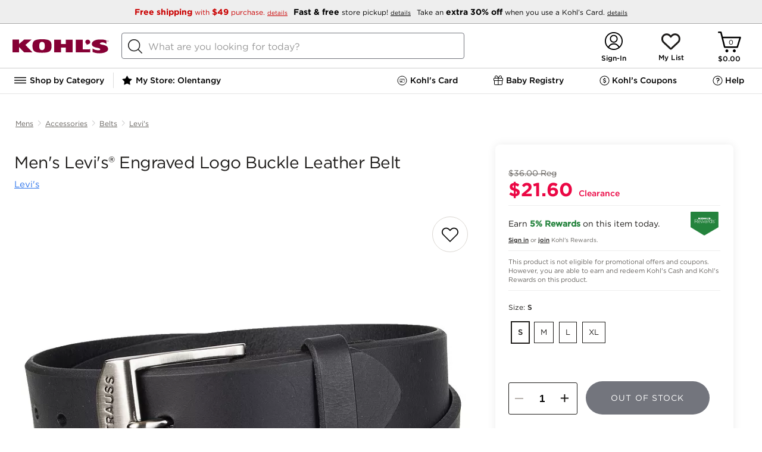

--- FILE ---
content_type: text/css; charset=UTF-8
request_url: https://www.kohls.com/snb/media/2.0.91/css/pdpPrdConfig.css
body_size: 9267
content:
@charset "UTF-8";.red-font{color:#e01b22!important}.product_boss_tmpl #outOfStock{font-family:"Gotham 4r",Helvetica,Arial;font-style:normal;font-size:14px;line-height:16px;align-items:center;text-align:center;letter-spacing:0.08em;text-transform:uppercase;color:#fff;background-color:#73757d;border-radius:30px;height:56px;width:100%;cursor:auto}.product_boss_tmpl #shipment-selection{margin:10px 0 0;overflow-y:auto;overflow-x:hidden}.product_boss_tmpl .fulfillment-container{overflow-y:auto;overflow-x:hidden}.product_boss_tmpl .fulfillment-container .pdp-fullfillment-message{border:1px solid #eee;border-radius:2px;background:#fffcd9;font-size:12px;color:#222;font-weight:500;display:flex;align-items:center;width:99%;height:48px;font-family:"Gotham SSm 5r",GothamMedium,Helvetica,Arial,sans-serif}.product_boss_tmpl #shipment-selection .fulfillment-availability-text{text-transform:uppercase;letter-spacing:0.46px;font-size:12px;color:#666;display:inline-block;margin-bottom:5px}.product_boss_tmpl #shipment-selection .default-availabity-content{font-size:11px;color:#888;margin-bottom:5px;line-height:14px}.product_boss_tmpl #shipment-selection [type=radio]:checked,.product_boss_tmpl #shipment-selection [type=radio]:not(:checked){position:absolute;left:-9999px}.product_boss_tmpl #shipment-selection [type=radio]:checked + label{background:#fafafa}.product_boss_tmpl #shipment-selection [type=radio]:checked + label,.product_boss_tmpl #shipment-selection [type=radio]:not(:checked) + label{position:relative;font-family:"Gotham 4r",GothamBook,Helvetica,Arial,sans-serif;padding-left:37px;padding-top:12px;cursor:pointer;line-height:20px;color:#222;line-height:2.08;font-size:12px;text-decoration:none;height:auto;min-height:80px;box-sizing:border-box;min-width:100%}.product_boss_tmpl #shipment-selection [type=radio]:checked ~ div > svg > path{fill:black}.product_boss_tmpl #shipment-selection [type=radio]:checked + label:before,.product_boss_tmpl #shipment-selection [type=radio]:not(:checked) + label:before{content:"";position:absolute;left:3px;top:12px;width:5px;height:60px;background:#eee;border-radius:6px}.product_boss_tmpl #shipment-selection .bossAlign label:hover::before{background:#aaa}.product_boss_tmpl #shipment-selection .bossAlign label.option-disabled:hover::before{background:#eee}.product_boss_tmpl #shipment-selection [type=radio]:focus + label:before{outline:0}.product_boss_tmpl #shipment-selection [type=radio]:checked + label:after,.product_boss_tmpl #shipment-selection [type=radio]:not(:checked) + label:after{content:"";width:5px;height:60px;background:black;border-radius:6px;position:absolute;top:12px;left:3px;-webkit-transition:all 0.2s ease;transition:all 0.2s ease}.product_boss_tmpl #shipment-selection [type=radio]:not(:checked) + label:after{opacity:0;-webkit-transform:scale(0);transform:scale(0)}.product_boss_tmpl #shipment-selection .bossAlign{float:left;position:relative;border:1px solid #eee;height:auto;min-height:80px;display:flex;align-items:center;padding-left:6px}.product_boss_tmpl #shipment-selection .addtobag-storepickup-selectstore{margin-top:12px}.product_boss_tmpl #shipment-selection .s-pickupstore{color:#222!important;text-decoration:underline!important;font-size:13px;line-height:0.85;font-family:"Gotham SSm 5r",GothamMedium,Helvetica,Arial,sans-serif}.product_boss_tmpl #shipment-selection .myStoreStar{float:left;position:relative;top:1px;padding:0 2px 0 0}.product_boss_tmpl #shipment-selection .myStoreStar.option-disabled-mystore{opacity:0.5}.product_boss_tmpl #shipment-selection [type=radio]:checked + label:after{opacity:1;-webkit-transform:scale(1);transform:scale(1)}.product_boss_tmpl #shipment-selection .preferedStore{font-family:"Gotham SSm 5r",GothamMedium,Helvetica,Arial,sans-serif;font-size:15px;color:#222!important;float:left;position:relative;line-height:1.6;text-transform:capitalize;font-weight:500}div.product_boss_tmpl form#shipment-selection p.shipStoreOnlyShip{font-family:"Gotham 4r",GothamBook,Helvetica,Arial,sans-serif;float:left;line-height:1.2}div.product_boss_tmpl form#shipment-selection p.shipStoreOnlyShip span.eliteShipText{font-size:13px;color:#222}div.product_boss_tmpl form#shipment-selection p.shipStoreOnlyShip span.vs-direct{color:#545454;font-size:11px;text-transform:lowercase}div.product_boss_tmpl form#shipment-selection p.shipStoreOnlyShip span.eliteShipRightText{font-size:13px;color:#222}.product_boss_tmpl #shipment-selection .preferedStore .ship-to-store-distance{font-family:"Gotham 4r",GothamBook,Helvetica,Arial,sans-serif;font-size:11px;color:#666}.product_boss_tmpl #shipment-selection .option-disabled{color:#a3a3a3!important;font:12px "Gotham 4r",Helvetica,Arial;opacity:0.5}.product_boss_tmpl #shipment-selection .bossAlign .ship-to-store-img,.product_boss_tmpl #shipment-selection .bossAlign .ship-to-me-img{position:absolute;right:16px;width:24px;height:24px}.product_boss_tmpl #shipment-selection .bossAlign:first-child{margin:0}.product_boss_tmpl #shipment-selection a{text-decoration:underline}.product_boss_tmpl #shipment-selection .vgcShipmentText{width:300px}.pdp-product-quantity-info .quantity,.product_boss_tmpl .quantity *{-moz-box-sizing:content-box;-webkit-box-sizing:content-box;box-sizing:content-box}.product_boss_tmpl #shipment-selection .changeTextBoss{text-transform:uppercase;font-family:"Gotham 5r",Helvetica,Arial;letter-spacing:0.1px;font-size:13px;line-height:18px}span.preferedStore{line-height:21px;font-size:12px;top:-3px;position:relative;letter-spacing:0.5px}.pdp-product-quantity-info .pdp-product-addtobag{position:relative}.product_boss_tmpl #size-dropdown,.product_boss_tmpl #colorswatches_select{width:100%;height:48px;font-size:12px;color:#222;border:solid 1px #ccc;background:url(/snb/media/images/pmp_imgs/up.svg) no-repeat 94%;-webkit-appearance:none;padding:0 24px 0 10px;font-family:"Gotham 5r",Helvetica,Arial;position:relative;border-radius:4px}.ship-not-available-tab{width:247px;height:16px;font-size:12px;line-height:1.5}.ship-unavailable-text{width:148px;height:16px;font-size:15px;line-height:1.2}.ship-not-available-block{padding:22px 0 21px 19px;display:grid;grid-row-gap:5px;opacity:0.32;font-family:"Gotham 4r",Helvetica,Arial,sans-serif;font-weight:400;font-stretch:normal;font-style:normal;letter-spacing:normal;color:#222}.product_boss_tmpl #shipment-selection .addtobag-availability-boss,.ship-unavailability .addtobag-unavailability-boss{padding:3px 0 0 38px;font:12px "Gotham 4r",Helvetica,Arial;background:none;color:#454545}.pdp-product-quantity-info .qty-label{color:#000;font:15px "Gotham 4r",Helvetica,Arial;margin-bottom:6px}.pdp-product-quantity-info ul li .pdp-qtty-boss-decrease{width:100%;height:100%;outline:0}.pdp-product-qty-wrapper.quantity-error::before{content:"";position:absolute;min-width:350px;height:100%;background:#fffcd9;left:0;right:0;margin:-10px -25px;height:120%}.pdp-product-qty-wrapper.quantity-error .quantity-warning-icon{display:inline-block;position:absolute;top:2px;left:-16px}.pdp-product-qty-wrapper .quantity-warning-icon{display:none}#pdp-scarcity-badge{width:100%;color:#bd0f1b;font-size:15px;margin-top:32px;margin-bottom:-25px}.pdp-qty-inventory-msg .pdp-qty-inventory-msg-txt{font-size:12px;color:#222;line-height:1.25}.pdp-qty-inventory-msg{margin-left:20px;width:50%}.pdp-qty-inventory-msg{position:relative}.pdp-product-qty-wrapper{display:flex;justify-content:space-between;margin:20px 0;position:relative;z-index:1}.addtoBagContainerBOSS .add-to-bag-pdp .submit-loader{display:none;animation:loaderSpin 500ms linear infinite;position:absolute;left:45%;top:40%}.addtoBagContainerBOSS .add-to-bag-pdp .add-to-cart-img{position:absolute;top:50%;transform:translateY(-30%);left:25%}.addtoBagContainerBOSS .add-to-bag-pdp.submitting > .submit-loader{display:block}.addtoBagContainerBOSS .add-to-bag-pdp .submit-loader{display:none;position:absolute;left:45%;top:40%}.addtoBagContainerBOSS{width:100%;height:56px;margin-top:18px}.addtoBagContainerBOSS .addtobag-action{width:100%;height:56px}.suppressed-msg{font-family:"Gotham 5r",Helvetica,Arial;font-size:14px;margin-bottom:7px}.suppressed-msg span{font-size:16px;font-family:"Gotham 7r",Helvetica,Arial}.suppressed-msg a,.learnMoreLink{color:#000!important;text-decoration:underline;font-family:"Gotham 4r",Helvetica,Arial;font-weight:normal;font-style:normal;font-size:11px;margin:0 0 0 4px}.suppressed-msg a:hover,.learn-more-link:hover{text-decoration:none;color:#000}.gwp-terms-label,.product-ineligible{color:#999;font-family:Arial;font-size:12px;font-style:normal;font-weight:400;clear:both}.pdp-rebates{margin-bottom:10px}.pdp-rebatetxt,.gwp-pwp-teaser{font-size:14px;font-weight:bold;color:#93c76d;font-family:"Gotham 4r",Helvetica,Arial;line-height:18px}.gwp-pwp-teaser{margin:0 0 5px}.pdp-rebatetxt #pdp-rebatelnk,.learn-more-link{font-size:11px;color:#000;text-decoration:underline;padding:1px 0 0 4px;display:inline-block;font-weight:normal}ul.pricingList{background:#fff}ul.pricingList li{padding:10px 0;border-bottom:solid 1px #eee;overflow:hidden}ul.pricingList ul{border-bottom:solid 1px #eee;padding-bottom:10px}.swatch-label{margin:5px 0;color:#454545}.swatch-label.swatch-label-display{display:block}.swatch-label span.sel-color-swatch{font-family:"Gotham 5r",Helvetica,Arial;color:#1D1B19;font-size:14px;text-transform:capitalize}.pdp-waist-size_info{position:relative;padding:1px 1px 4px}p.swatch-label,label.swatch-label.swatch-label-display{color:#1D1B19;font-size:12px;position:relative}span.size-swatch{color:#1D1B19;font-family:"Gotham 5r",Helvetica,Arial}.pdp-product-swatch-outer{display:inline-block;padding:5px 2px}.pdp-color-swatches-info .pdp-product-swatch{position:relative;border:1px solid #fff;border-radius:50%;box-shadow:0 0 0 1px rgba(0,0,0,0.08);transition:box-shadow 0.2s ease;color:inherit;padding:0;font:inherit;cursor:pointer;outline:inherit;display:block}.pdp-color-swatches-info .pdp-product-swatch:hover{box-shadow:0 0 0 1px #222}.pdp-color-swatches-info .pdp-product-swatch.active{box-shadow:0 0 0 2px #222}.pdp-color-swatches-info .color-unavailable:hover{box-shadow:0 0 0 1px rgba(0,0,0,0.08)!important}.pdp-product-color.pdp-colors-group-pricing{display:none}.pdp-color-swatches-info .pdp-product-swatch a.color-swatch{height:30px;width:30px;display:block;border-radius:50%}.pdp-color-swatches-info .pdp-product-swatch a.color-swatch.out-of-stock-color:after{content:"";height:1px;width:36px;background-color:#000;position:absolute;left:1px;top:27px;transform:rotate(-45deg);transform-origin:1px 1px;border:1px solid #fff;border-radius:10px}.pdp-color-swatches-info .pdp-product-swatch.active a.color-swatch.out-of-stock-color:after{left:0;width:38px}.pdp-color-swatches-info img{height:18px;width:18px;position:absolute;top:6px;left:6px}.pdp-color-swatches-info span{position:absolute}.pdp-colorSwatches-dropdown{padding:15px 0}.pdp-colorSwatches-dropdown .sbOptions > li a,.pdp-colorSwatches-dropdown .sbDisabled{padding:10px 0 10px 40px;position:relative;height:auto;line-height:2}.pdp-colorSwatches-dropdown .sbDisabled{padding-left:40px}.pdp-colorSwatches-dropdown .sbSelector{height:auto;padding:14px 24px 14px 50px;width:80%;line-height:1.5!important}.pdp-colorSwatches-dropdown .sbSelector icon{left:10px}.pdp-colorSwatches-dropdown .sbDesc{display:block;margin:0;line-height:1.25;text-transform:none;font-family:"Gotham 4r",Helvetica,Arial}.pdp-colorSwatches-dropdown .sbSelector .sbDesc{line-height:1.5;margin:0}#colorswatches_select::before{content:"Selected color:"}.pdp-colorSwatches-dropdown .sbOptions{margin-top:30px;max-height:330px;z-index:10000}.outOfStockText{text-transform:none}.pdp-colorSwatches-dropdown a.outOfStockDimmed,.pdp-product-size a.outOfStockDimmed{color:#73757d}.pdp-colorSwatches-dropdown .sbOptions,.pdp-colorSwatches-dropdown .sbSelector{text-transform:capitalize}.pdp-colorSwatches-dropdown icon{border-radius:50%;display:inline-block;height:30px;left:0;margin-right:10px;position:absolute;top:50%;transform:translateY(-50%);vertical-align:middle;width:30px}.pdp-product-size{font-size:16px;font-family:"Gotham 4r",Helvetica,Arial;position:relative;padding:10px 0}.pdp-product-size select{text-transform:uppercase}.pdp-sizeerr-tooltip{z-index:99;box-shadow:none;background-color:#fff;box-shadow:1px 1px 5px #ccc;border-radius:5px;position:absolute;width:152px;padding:10px;left:-180px;top:2px;display:none}.pdp-waist-size-info{float:left;width:100%}.pdp-sizeerr-tooltip-arrow{background:url(/snb/media/images/tooltip_arrow_enr.png) no-repeat left top;height:22px;top:7px;left:172px;position:absolute;width:24px}.pdp-size-swatch{border:1px solid #1D1B19;background-color:#fff;display:inline-block;margin:10px 2px;padding:8px 10px 8px;color:#1D1B19;text-decoration:none;font-size:13px}a.pdp-size-swatch:hover,a.pdp-size-swatch:focus{outline:1px solid;text-decoration:none;color:#1D1B19}a.pdp-size-swatch.active,a.pdp-size-swatch.size-oos.active{border-width:2px;font-family:"Gotham 5r",Helvetica,Arial;margin:7px 0 0 3px;border:2px solid #1D1B19;color:#1D1B19}a.size-unavailable{border:1px solid #ccc;color:#ccc}a.size-unavailable:hover{cursor:default;color:#ccc;outline:0}a#sizeguide:hover{text-decoration:underline;color:#626262}.mainprice-container .main-price{font-size:28px;line-height:28px;font-family:"Gotham 7r",Helvetica,Arial;color:#000;font-weight:normal;font-style:normal}.mainprice-container .main-pricelabel{font-family:"Gotham 7r",Helvetica,Arial;font-size:16px;text-transform:uppercase}.mainprice-container{line-height:30px}.sml-or{font-size:15px;vertical-align:top;font-family:"Gotham 5r",Helvetica,Arial;text-transform:uppercase}.regorg-small{font-size:14px;font-family:"Gotham 4r",Helvetica,Arial;font-weight:normal;font-style:normal;line-height:20px;color:#000;margin:5px 0 0}.pdp-wholepricing .perOff{color:#e01b22;margin:10px 0}.pdp-content .tiered-price{font:normal 14px "Gotham 5r",Helivitica,Arial;text-transform:uppercase}.tiered-price span{display:block;font-family:"Gotham 4r",Helivitica,Arial}.left-yourPrice .yp_label{font-size:25px;line-height:1em;font-family:"Gotham 7r",Helvetica,Arial;margin-top:10px;width:325px}.your-price{color:#9B1092;display:inline-flex;padding-top:4px;width:auto}.plus-check{font-size:15px;font-weight:bold;font-style:italic;height:20px;width:50px;background-color:white;text-align:center;font-family:"Gotham 5r",Helvetica,Arial;margin:0 auto;position:relative;margin-top:-9px;z-index:99}.stacked-your-price-color{color:#0078c1!important}.stacked-purple-color{color:#9B1092!important}.yourPriceBlock .stackedyourPriceBlock1{top:16px!important}.left-yourPrice .yourPriceBlock .youPriceBlock1{float:left;position:relative;padding-top:4px}.left-yourPrice .yourPriceBlock .youPriceBlock2{float:right;position:relative;width:60px;height:50px;right:0;bottom:25px}.normal-text-transform{text-transform:none!important}.stacked-youPriceBlock2{position:relative!important;bottom:10px!important;padding:9px;margin-top:1px}.left-yourPrice .YP-stackText{font-size:15px;font-family:"Gotham 5r",Helvetica,Arial}.left-yourPrice .yourPriceBlock{float:left;position:relative;width:100%;border-bottom:1px solid #eee;padding-bottom:10px}.tiered-price .borderBottom{border-bottom:1px solid #eee;padding:2px}.left-yourPrice .yourPriceBlock .your-price-code{font-size:16px;font-family:"Gotham 5r",Helvetica,Arial}.left-yourPrice .yourPriceBlock .YP_details{font-family:"Gotham 5r",Helvetica,Arial;cursor:pointer;color:#333;text-decoration:underline;font-size:12px}.yourPriceBlock .youPriceBlock1 > p:first-child{font-size:16px;font-family:"Gotham 4r",Helvetica,Arial;display:block}.your-price-endDate{font-size:12px;color:#000}.borderTopYP{border-top:1px solid #eee}.yourPriceBlock .offer-yourPrice{position:absolute;right:0;width:65px;height:53px;-webkit-border-radius:50%;-moz-border-radius:50%;border-radius:50%;-webkit-box-shadow:0 1px 3px #777;-moz-box-shadow:0 1px 3px #777;box-shadow:0 1px 3px #777;color:#9B1092;font-size:22px;font-family:"Gotham 7r",Helvetica,Arial;text-transform:uppercase;text-align:center;padding:12px 0 0 0;line-height:normal}.left-yourPrice .font-changes{font-weight:normal;font-style:normal}.tce-off-text{color:#9B1092;font-size:14px;font-family:"Gotham 7r",Helvetica,Arial;display:block}.yourPriceText-kiosk{font-size:19px!important}.yourPriceStackBox{position:relative;width:100%;float:left;height:auto}.OfferSection{float:left;position:relative;width:100%}.yourPriceBubble{float:right;position:relative;height:auto;padding:10px}.innerOfferMessage{float:left;position:relative;width:70%;height:85px;padding:10px 0}.offerCodeContainer{position:absolute;left:0%;top:50%;-webkit-transform:translate(0%,-50%);-ms-transform:translate(0%,-50%);-moz-transform:translate(0%,-50%);transform:translate(0%,-50%)}.bubbleText{position:absolute;left:50%;top:50%;-webkit-transform:translate(-50%,-50%);-ms-transform:translate(-50%,-50%);-moz-transform:translate(-50%,-50%);transform:translate(-50%,-50%);font-style:normal;font-weight:normal;font-size:16px;font-family:"Gotham 7r",Helvetica,Arial;text-align:center}.innerOfferMessage p{margin:0;padding:0}.bubbleText p{font-size:22px}.circleBubble{width:65px;height:65px;float:left;position:relative;border-radius:100%;-webkit-box-shadow:0 1px 3px #777;-moz-box-shadow:0 1px 3px #777;box-shadow:0 1px 3px #777}.innerOfferMessage .offerCodeData > p:first-child{font-size:12px;font-family:"Gotham 4r",Helvetica,Arial;display:block}.offerCodeContainer{float:left;position:relative;width:100%}.offerCodeData{float:left;position:relative;width:100%}.innerOfferMessage .offerCodeContainer > p:first-child > span{font-weight:bold}.yourPriceLevel{font-size:25px;float:left;position:relative;display:inline-flex;font-family:"Gotham 7r",Helvetica,Arial}.ypAmount{float:left;position:relative;font-size:25px;display:inline-flex;font-family:"Gotham 7r",Helvetica,Arial}.yourPriceLabelWithPrice{font-size:25px;font-family:"Gotham 4r",Helvetica,Arial;width:100%;float:left;font-weight:normal;font-style:normal;border-bottom:1px solid #eee}.stackMessage{font-size:15px;font-family:"Gotham 5r",Helvetica,Arial;float:left;width:100%;font-weight:normal;font-style:normal;padding-bottom:10px}.plusForStack{float:left;position:absolute;left:50%;bottom:-5px;width:50px;text-align:center;height:14px;margin-left:-25px;background:#fff;z-index:1;font-weight:bold;font-size:12px;font-style:italic;font-family:"Gotham 5r",Helvetica,Arial;text-transform:uppercase}.plusForStackYPWallet{float:left;position:relative;left:50%;top:50%;width:50px;text-align:center;height:14px;margin-left:-25px;background:#fff;z-index:1;font-weight:bold;font-size:12px;font-style:italic;font-family:"Gotham 5r",Helvetica,Arial;text-transform:uppercase;bottom:8px}.plusForStackImg{float:left;position:absolute;left:0;bottom:-6px;width:100%;text-align:center;height:14px;margin-top:0;margin-left:0;background:#fff;z-index:1;font-weight:bold;font-size:12px;font-style:italic;font-family:"Gotham 5r",Helvetica,Arial;text-transform:uppercase}.smartcart-modal .your-Price .left-yourPrice .yourPriceStackBox{position:relative;width:350px;float:left;height:auto}.smartcart-modal .your-Price .left-yourPrice .yourPriceStackBox .OfferSection{float:left;position:relative;width:350px;border-top:1px solid #eee;border-bottom:1px solid #eee}.smartcart-modal .your-Price .left-yourPrice .yourPriceStackBox .OfferSection .innerOfferMessage{float:left;position:relative;width:320px;height:62px;padding:10px 0}.smartcart-modal .your-Price .left-yourPrice .yourPriceStackBox .OfferSection .yourPriceBubble{float:right;position:absolute;width:66px;height:auto;padding:10px 0;right:9px;top:-1px}#incentive-text,.cdp-incentive-text{padding-bottom:15px;padding-top:15px}.pdp-main-right-content #incentive-text{padding:0 0 0 42px;margin-top:10px}.smartcart-modal .your-Price .left-yourPrice .yourPriceStackBox .OfferSection{float:left;position:relative;width:340px;border-top:1px solid #eee;border-bottom:1px solid #eee}.smartcart-modal .your-Price .left-yourPrice .yourPriceStackBox .OfferSection .yourPriceStackBox{width:340px}.smartcart-modal .your-Price .left-yourPrice .innerOfferMessage .offerCodeContainer .onlyForOneOffer{line-height:25px}.smartcart-modal .your-Price .left-yourPrice .innerOfferMessage .offerCodeContainer .offerCodeData .pricedata0{line-height:12px}.left-yourPrice{float:left;position:relative;width:100%}.borderBottom{border-bottom:1px solid #eee}.yourPriceValue{float:left;display:inline-flex;font-family:"Gotham 7r",Helvetica,Arial}.ypofferCodeData{font-family:"Gotham 5r",Helvetica,Arial;font-style:normal;font-weight:normal}.pricedata{font-size:12px}.yourPriceStackBox4 .OfferSection{border-top:1px solid transparent}.pricedata a{font-family:"Gotham 5r",Helvetica,Arial;cursor:pointer;color:#333;text-decoration:underline;font-size:12px}.priceLabel{float:left;display:inline-flex;font-family:"Gotham 7r",Helvetica,Arial}.hideYourPriceLabel{display:none}.kohlsCash{position:relative;width:100%;color:#000;padding-top:10px;display:inline-block}.showkohlscash{border-top:1px solid #eee}.rewardsIcon{position:relative;width:47.5px;height:40px;background-size:100%;display:inline-block;vertical-align:middle}.kohlsCash-template{width:100%;position:relative;clear:both;display:table}.kohlsCash-template-KC{width:100%;position:relative;border-bottom:1px solid #eee;top:-10px}.KC-leftdiv .kohlsCash-color{color:#3c8743}.kohlsCash-template .YP_details{font-family:"Gotham 5r",Helvetica,Arial;cursor:pointer;color:#333;text-decoration:underline;font-size:12px}.kohlsCash-template .KC-leftdiv{display:inline-block;width:75%}.kohlsCash-template .KC-rightdiv{float:right;padding:0 10px}.kohlsCash-template .KC-rightdiv > img{background-color:grey}.earnKC,.earnKCBig,.earnKCMed{width:277px;height:14px;font-family:"Gotham 5r";font-size:13px;font-weight:700;font-style:normal;font-stretch:normal;line-height:1.08;letter-spacing:normal;color:#24833D}.earnKC .font-change{font-family:"Gotham 5r"}.earnKCBig,.earnKCMed{width:276px;height:28px}.earnKCBig{width:369px;height:64px;font-size:14px;line-height:1.13;margin-bottom:-26px}.earnKCBig .font-change{font-size:14px;font-family:"Gotham 5r"}.rewards-bold-underline{color:#1D1B19;font-family:"Gotham 5r";font-size:10px;font-style:normal;font-weight:400;line-height:120%;text-decoration-line:underline}.signin-join{color:#676460;font-family:"Gotham 4r";font-size:10px;font-style:normal;font-weight:325;line-height:120%}.KC-leftdiv .yp_label{font-size:18px;line-height:1em;font-family:"Gotham 7r",Helvetica,Arial;margin-top:15px}.fit-element{display:table;margin:10px 0 0}.fit-element{margin:10px 0 10px}.sizeguidewrapper{display:inline-block;margin-right:35px;height:auto;vertical-align:middle}.fit-element .sizeguide{font-size:11px;text-decoration:underline;font-weight:normal;color:#1D1B19}.fit-element .fp-root,.fit-element .tfc-fitrec-product{display:inline-block}.fit-element .tfc-fitrec-product{height:auto;vertical-align:middle}.fit-element .tfc-fitrec-product .tfc-button-part button{border:none}.fit-element .tfc-fitrec-product .tfc-button-part button table.tfc-valign-wrapper{font-size:11px;color:#222}.fit-element .tfc-fitrec-product .tfc-button-part button .tfc-valign-wrapper .tfc-valign{text-decoration:underline}.fit-element .tfc-fitrec-product .tfc-button-part button .tfc-valign-wrapper .tfc-valign .tfc-if-not-kids{text-transform:capitalize}.pdp-product-addtobag{position:relative}#size-dropdown,#colorswatches_select{width:auto;height:32px;font-size:13px;color:#000;border-color:#454545;background:url(/snb/media/images/icDropdown.png) no-repeat right center;-webkit-appearance:none;padding:0 30px 0 10px;font-family:"Gotham 5r",Helvetica,Arial}#shipment-selection .addtobag-availability-boss,.ship-unavailability .addtobag-unavailability-boss{padding:3px 0 0 38px;font:12px "Gotham 4r",Helvetica,Arial;background:none;color:#454545}.pdp-product-quantity-info .qty-label{color:#000;font:12px "Gotham 4r",Helvetica,Arial;margin-bottom:6px;letter-spacing:0.5px;text-transform:uppercase}.pdp-product-quantity-info ul.qty-wrap{-webkit-user-select:none;-moz-user-select:none;-o-user-select:none;-ms-user-select:none;padding:0;margin-bottom:5px;width:100%;height:auto;border:1px solid #ddd;background-color:#fff;box-sizing:border-box}.pdp-product-quantity-info{z-index:1}.pdp-product-quantity-info .quantity{position:relative}.pdp-product-quantity-info ul.qty-wrap:hover{border:1px solid #888}.pdp-product-decrease.pdp-qtty-boss-disable{background-color:#888;pointer-events:none}.pdp-product-increase .pdp-qtty-boss-disable{color:#888;pointer-events:none}.pdp-product-quantity-info ul li .pdp-qtty-boss-increase{outline:0}.pdp-product-quantity-info ul.qty-wrap li{cursor:pointer;display:inline-block;font-family:"Gotham 4r",Arial,Helvetica;font-size:27px;font-style:normal;font-weight:normal;height:48px;line-height:41px;padding:0;position:relative;text-align:center;vertical-align:middle;width:39px}.pdp-product-quantity-info ul.qty-wrap li:nth-child(2){width:48px}.pdp-product-quantity-info ul.qty-wrap .product-quantity-value-wrapper input{width:100%}.pdp-product-quantity{width:40px;-webkit-box-sizing:border-box!important;box-sizing:border-box!important;text-align:center;font-weight:bolder;font-size:17px;border:0 none;cursor:text}.product-quantity-value-wrapper{border:3px solid transparent}.product-quantity-value-wrapper:focus-within{border:3px solid rgba(102,102,102,0.2);border-radius:5px}.pdp-product-quantity-info .product-quantity-value-wrapper .pdp-product-quantity:focus{outline:0;box-sizing:border-box}.pdp-product-quantity:hover{cursor:text}.pdp-quantity{margin-top:5px}#error-display.pdp-error{background:#f2d2d3 none repeat scroll 0 0;border:1px solid #e10903;border-radius:4px;color:#e10903;clear:both;font:bold 12px "Gotham 4r",Helivitica,Arial;float:left;margin-top:15px;padding:10px;width:80%}#error-display #skuerror{padding-left:20px}.pdp-error p{height:auto;margin-bottom:5px;color:inherit}.pdp-addtobag,.pdp-updatebag{background:#14718a;height:56px;color:#fff;outline:0;width:100%;font-family:"Gotham 4r",Helvetica,Arial;font-size:13px;color:#fff;font-weight:500;border:0;text-align:center;letter-spacing:0.5px;line-height:1.15;-webkit-appearance:none;text-transform:uppercase}.pdp-addtobag:hover,.pdp-addtobag:focus,.pdp-addtobag.muted:hover,.pdp-addtobag.muted:focus,.pdp-updatebag:hover,.pdp-updatebag.muted:hover,.pdp-updatebag.muted:focus{background:#0d637a;height:56px;cursor:pointer}.pdp-product-quantity-info > div{display:inline;width:auto}.pdp-product-links-info-boss{display:table;clear:both}.align-items-center{margin:auto;width:45%}.pdp-product-links-info-boss .pdp-addto-list-container{display:table;margin:30px 0 0}#skava-buttons-active{float:left}#khwl_id_item_added_popup .khwl_sucess_navi_container::before{font-size:15px;margin:15px 5px 0 30px;display:block;font-weight:bold;white-space:break-spaces;content:'An important update:Lists will be discontinued on Kohls.com and in the Kohl’s App in January 2022. \a\aTo see or save the items on your list(s),choose "See my updated List" below for more details'}.pdp-shipment-info-boss .pdp-product-addtobag .addtobag-container{width:90%;width:100%}.pdp-product-links-info-boss .add-toregistry a,.pdp-product-links-info-boss .add-tolist a,.pdp-product-links-info-boss .findinstore a{font-size:12px;color:#222;text-decoration:underline;font-family:"Gotham 5r",Helvetica,Arial;margin:3px 0 5px 0;text-transform:capitalize;display:block}.pdp-product-links-info-boss #skava-buttons-active .add-toregistry,.pdp-product-links-info-boss #skava-buttons-active .add-tolist{margin:0 40px 0 0!important;text-align:center}.pdp-product-links-info-boss .findinstore a:before{background:url(/snb/media/images/pdp/store.svg) no-repeat left center!important;width:16px;height:16px;content:"";margin:0 auto;padding:0 3px 0 0;display:inline-block;vertical-align:middle;margin-right:5px}.pdp-product-links-info-boss .add-toregistry a:before{background:url(/snb/media/images/registry.png) no-repeat left center;width:32px;height:32px;display:block;content:"";clear:both;margin:0 auto}.pdp-product-links-info-boss .add-tolist a:before{background:url(/snb/media/images/pdp/add-to-list.svg) no-repeat left center;width:15px;height:11px;display:inline-block;content:"";margin:0 auto;vertical-align:middle;padding:0 3px 0 0}.findinstore{float:left;margin:0 0 0 20px}.fit-element{margin:10px 0 10px}.vgc-panel{color:#000;font-family:"Gotham 4r",Helvetica,Arial;font-size:12px;line-height:16px;margin:20px 0 0}.vgc-panel p:first-child{font-family:Arial;color:#666;margin:0 0 15px}.vgc-panel .vgc-label{display:block;margin:0 0 2px}.vgc-panel .vgc-message.vgc-input{width:90%;height:68px;border-radius:2px;border:solid 1px #888;background-color:#fff;padding:10px 16px 16px}.vgc-panel .vgc-input{width:100%;height:33px;background-color:#fff;border:solid 1px #888;font-family:"Gotham 4r",Helvetica,Arial;font-size:11px;margin:1px 0 14px}.vgc-panel .vgc-maxmessage{width:131px;height:12px;font-family:"Gotham 4r",Helvetica,Arial;font-size:12px;font-weight:400;font-stretch:normal;font-style:italic;line-height:normal;letter-spacing:normal;text-align:right;color:#666;float:right}.vgc-panel .vgc-error a{color:red;cursor:default}.vgc-panel .vgc-highlight{border:1px solid red}.vgc-panel .vgc-required{display:block;margin:2px 0 0}.pdp-quan-bag-links-VGC{margin:0}.pdp-product-decrease{width:14px;height:2px;background-color:#14718a;position:absolute;margin:22px 16px}.pdp-product-increase > p{font-family:"Gotham 4r",Helvetica,Arial;color:#14718a;height:100%;margin:3px 11px}.pdp-addtobag.bopusmuted,.pdp-updatebag.bopusmuted,.pdp-addtobag.bopusmuted:hover,.pdp-addtobag.bopusmuted:focus,.pdp-updatebag.bopusmuted:hover,.pdp-updatebag.bopusmuted:focus{background:#0d637a;height:56px;cursor:pointer}.bopus-pickup-notavailable{width:235px;height:26px;font-family:"Gotham 4r",Helvetica,Arial,sans-serif;font-size:15px;font-weight:400;font-stretch:normal;font-style:normal;line-height:1.67;letter-spacing:normal;color:#aaa;padding:30px}.lia-store-address{clear:both;font-size:11px}.lia-store-address-color{color:#666}.product_boss_tmpl .lia-store-address{padding:6px 0 0 38px;color:#454545;position:relative;top:-4px}.pdp-fulfillment-tooltip{z-index:99;box-shadow:none;background-color:#fff;box-shadow:1px 1px 5px #ccc;border-radius:5px;position:absolute;width:152px;padding:10px;left:-180px;top:5px;display:none}.pdp-fulfillment-tooltip-arrow{background:url(/snb/media/images/tooltip_arrow_enr.png) no-repeat left top;height:22px;top:7px;left:172px;position:absolute;width:10px}.add-to-bag-pdp{padding-top:5px}svg.pdp-favorite{width:32px;margin:48px 0 0 12px;overflow:visible;cursor:pointer}svg.pdp-favorite.active{pointer-events:none}svg.pdp-favorite.active path:first-child{fill:#000}svg.pdp-favorite path:first-child{stroke:#000;stroke-width:2pt}[id^=pdp-favorite-modal]{margin:20px;max-width:530px;padding:32px}[id^=pdp-favorite-modal] .close-modal{background-size:contain;background-repeat:no-repeat;background-position:center center;font-size:0;left:auto;right:-12.5px;top:-12.5px;width:30px;height:30px}[id^=pdp-favorite-modal] h1{font:normal 24px "Gotham 7r",Helvetica,Arial,sans-serif}[id^=pdp-favorite-modal] p{display:inline-block;font-size:16px;margin:24px 0}[id^=pdp-favorite-modal] b{font-family:"Gotham 7r"}[id^=pdp-favorite-modal] a{color:inherit;text-decoration:underline}[id^=pdp-favorite-modal] footer{padding:12px;background:#f5f3f0}[id^=pdp-favorite-modal] footer p{vertical-align:middle;width:calc(100% - 120px)}[id^=pdp-favorite-modal] .thumbsUp,[id^=pdp-favorite-modal] .thumbsDown{cursor:pointer;display:inline-block;margin:20px 12px 10px 12px;width:32px;vertical-align:middle}[id^=pdp-favorite-modal] .thumbsUp path,[id^=pdp-favorite-modal] .thumbsDown path{transition:0.15s cubic-bezier(0.41,-0.045,0.475,1.15)}[id^=pdp-favorite-modal] .thumbsUp:hover path,[id^=pdp-favorite-modal] .thumbsDown:hover path{fill:#9f9c97}.error-yellow .swatch-label-warning{display:inline-block;position:absolute;top:2px;left:-16px}img.swatch-label-warning{display:none}.pdp-product-size_lbls{font-size:16px;width:100%}.sbHolder{font-size:12px;background:#fff;display:inline-block;position:relative;width:100%;outline:none}.sbOptions{border-left:1px solid #ccc;border-right:1px solid #ccc;position:absolute;margin-top:2px;z-index:101;width:100%;height:auto;max-height:380px;border-radius:1%;box-shadow:0 1px 10px 0 rgba(0,0,0,0.08);border:solid 0.8px #d9d9d9;background-color:#fff;overflow:auto;text-transform:uppercase}.sbOptions li{padding:0 24px 0 10px;background:#fff;font-family:"Gotham 4r",Helvetica,Arial;font-size:12px}.sbOptions li:hover{background-color:#f0f0f0}.pdp-product-size .sbOptions li:first-child span{text-decoration:none!important;color:inherit}.sbOptions > li a{display:block;line-height:3.4}.sbOptions > li a:hover{text-decoration:none;font-weight:500;color:#222;font-family:"Gotham 5r",Helvetica,Arial}.sbOptions .sbSelectdfield{text-decoration:none;font-weight:500;color:#222;font-family:"Gotham 5r",Helvetica,Arial;background:url(/snb/media/images/pdp/checkmark.svg) no-repeat 95% center transparent}.sbSelector{padding:0 24px 0 10px;display:block;line-height:4!important;width:90%;height:46px;border-radius:2px;border:solid 1px #ccc;background:#fff;text-transform:uppercase;font-family:"Gotham 5r",Helvetica,Arial;color:#1D1B19}.sbSelector:hover{text-decoration:none}.sbToggle{background:url(/snb/media/images/pmp_imgs/up.svg) no-repeat center center transparent;width:18px;height:10px;pointer-events:none;position:absolute;top:50%;transform:translateY(-50%);left:93%}.sortMenuExpandable{width:0;height:0;opacity:0;margin-right:260px;overflow:hidden;display:none}.sbToggleOpen{background:url(/snb/media/images/pmp_imgs/down.svg) no-repeat center center transparent}.sbSelector.sbFocus,.sbHolder.active{border:1px solid #888}.sbDesc,.redirectMsg{display:none}.sbDisabled{display:block;line-height:3.4;text-decoration:line-through;color:#ccc}.pdpprice-details-icon{vertical-align:middle}#pdpprice-price-container{padding-top:4px}.pdpprice-row1{font-size:14px;font-family:"Gotham 4r",Helvetica,Arial;font-weight:normal;font-style:normal;line-height:1em;color:#000;margin:5px 0 5px;width:100%}.pdpprice-row1-sale-price-striked,.pdpprice-row1-reg-price-striked{text-decoration:line-through;padding-right:8px}.pdpprice-row1-sale-price{color:#EB0845}.pdpprice-row1-reg-price{color:#676460}.pdpprice-row2{font-weight:normal;font-style:normal}.pdpprice-row2-main-text{font-size:32px;line-height:1em;font-family:"Gotham 7r",Helvetica,Arial;color:#1D1B19}.pdpprice-row2-main-text-label-use{font-size:14px;font-family:"Gotham 5r",Helvetica,Arial;color:#9B1092;white-space:nowrap}.pdpprice-row2-main-text-label-sale{font-size:14px;font-family:"Gotham 5r",Helvetica,Arial;color:#EB0845}.pdpprice-row2-main-text .learnMoreLink{color:#1D1B19!important;text-decoration:underline;font-family:"Gotham 4r",Helvetica,Arial;font-weight:normal;font-style:normal;font-size:14px;margin:0 0 0 4px}.pdpprice-row2-main-text-purple{color:#9B1092}.pdpprice-row2-main-text-red{color:#EB0845}.pdpprice-row3{font-size:14px;font-family:"Gotham 5r",Helvetica,Arial;color:#000}.pdpprice-row4{font-size:12px;line-height:1em;font-family:"Gotham 5r",Helvetica,Arial;padding:2px 0;cursor:pointer;vertical-align:text-bottom}.pdpprice-value{color:#000;font:12px "Gotham 4r",Helvetica,Arial,sans-serif}a.YP_details:hover{text-decoration:none}.pdpprice-row4-text-promocode{font-family:"Gotham 4r",Helvetica,Arial;color:#9B1092;vertical-align:middle}.pdpprice-row4-text-promocode-bold{font-family:"Gotham 5r",Helvetica,Arial}.pdpprice-row4-text-promocode-savemore{font-family:"Gotham 4r",Helvetica,Arial;color:#222;vertical-align:middle}.pdpprice-row4-text-stack,.supc-offer-message,.your-price-save-more{display:initial;font-size:13px;line-height:1em;color:#9B1092;font-family:"Gotham 4r",Helvetica,Arial}.supc-offer-message{line-height:1.4;font-size:13px}.supc-offer-message a{font-family:"Gotham 5r",Helvetica,Arial;font-weight:bold;color:#000;text-decoration:underline}.pdpprice-row5{color:#000;font-size:14px;font-family:"Gotham 4r",Helvetica,Arial;margin-top:-5px;text-align:left;padding-top:12px}.pdpprice-row5-text{text-align:left;text-transform:lowercase}.pdpprice-kc-row{width:100%;display:block;line-height:1.5em;text-align:left}a.pdpprice-kc-row-link{font-size:12px;color:#6b6b6b;font-family:"Gotham 4r",Helvetica,Arial;margin-top:15px;display:block}.pdpprice-kc-row-link:hover{text-decoration:none}.pdpprice-kc-row-icon{vertical-align:-8px;padding-right:3px}.pdpprice-kc-row-details{text-decoration:underline;padding-left:4px}.pdpprice-kc-row-earn,.pdpprice-kc-row-earn-nonloggedin,.pdpprice-kc-row-earn-plus{display:inline-block;vertical-align:middle;width:calc(100% - 50px);margin:0;padding:0;height:auto;text-wrap:wrap;line-height:19.6px;font-size:14px;font-style:normal;font-weight:325;color:#1D1B19;font-family:"Gotham 4r",Helvetica,Arial}.pdpprice-kc-row-earn-plus{text-indent:-35px;padding-left:30px;width:calc(100% - 80px);padding-bottom:10px;font-size:12px;margin-top:9px}.pdpprice-kc-row-earn-nonloggedin{padding-top:10px}.pdpprice-kc-row-earn-icon{vertical-align:-2px;padding:0 10px;width:12px;height:12px}ul.subpricinglist li{border-bottom:0;padding:0}ul.subpricinglist li:first-child{border-top:solid 1px #eee;margin-top:10px}.pricingList .perOff{color:#e01b22;margin:10px 0}.pdpprice-fifty-percent-off-icon{width:14px;height:14px;background:url(/snb/media/images/pdp/pdp-icons-sprite.png) no-repeat 0 0;display:inline-block;margin-bottom:-2px;padding-left:1px}.kohls-rewards-early-access{font-family:"Gotham 4r",Helvetica,Arial;font-size:14px;padding-top:20px}.kohls-rewards-early-access .kohls-rewards-available{background-color:#24833d;color:#fff;padding:15px}.kohls-rewards-early-access .kohls-rewards-early-access-bottom{padding:10px 15px;border:1px solid #24833d}.kohls-rewards-early-access .kohls-rewards-early-access-bottom div{padding-top:10px}.kohls-rewards-early-access .kohls-rewards-early-access-bottom div img{width:75%}.kohls-rewards-early-access .kohls-rewards-early-access-bottom #joinKohlsRewards{font-family:"Gotham 4r",Helvetica,Arial;border-radius:30px;background:#000;color:white;padding:18px 24px;width:68%}.kohls-rewards-early-access .kohls-rewards-early-access-bottom a{text-decoration:underline}@media (min-width:728px){#add-to-registry{order:2}}@media (max-width:728px){.product_boss_tmpl > div.pdp-favorite-wrap{order:5;width:auto}.product_boss_tmpl > div.pdp-favorite-wrap footer p{width:auto}#add-to-registry{order:6}svg.pdp-favorite{margin-top:40px}#pdp-scarcity-badge{order:4;margin-bottom:-15px;margin-top:15px}[id^=pdp-favorite-modal]{height:auto;left:50%;margin:0;min-width:0;position:absolute;top:50%;transform:translate3d(-50%,-50%,0);width:80%}}@media (max-width:440px){[id^=pdp-favorite-modal] footer{text-align:left}[id^=pdp-favorite-modal] footer p{margin-bottom:0;width:100%}}.shipping-fulfillment #shipmentSelection div[role=radiogroup]{display:flex}.shipping-fulfillment #shipmentSelection .fulfillment-box{border:2px solid #dbd7d2;border-radius:4px;display:flex;color:#1D1B19;flex-direction:column;flex-wrap:wrap;padding:8px;flex:1;min-height:120px;font-size:12px;overflow:hidden}.shipping-fulfillment #shipmentSelection .fulfillment-box:nth-child(1){margin-right:5px}.shipping-fulfillment #shipmentSelection .fulfillment-box:nth-child(2){margin-left:5px}.shipping-fulfillment #shipmentSelection .fulfillment-box:hover{border-color:#9f9c97;cursor:pointer}.shipping-fulfillment #shipmentSelection .fulfillment-box[aria-checked=true]{border-color:#1D1B19!important}.shipping-fulfillment #shipmentSelection .fulfillment-box[aria-disabled]{background-color:#f5f5f5;border:2px solid #f5f5f5;cursor:unset}.shipping-fulfillment #shipmentSelection .fulfillment-box[aria-disabled]:hover{box-shadow:none}.shipping-fulfillment #shipmentSelection .fulfillment-box *{pointer-events:none}.shipping-fulfillment #shipmentSelection .fulfillment-box.not-available{background-color:#f5f5f5}.shipping-fulfillment #shipmentSelection .fulfillment-box.not-available .availability{color:#bd0f1b}.shipping-fulfillment #shipmentSelection svg path{fill:#1D1B19}.shipping-fulfillment #shipmentSelection input{display:none}.shipping-fulfillment #shipmentSelection .title{font-family:"Gotham 5r",Helvetica,Arial;width:100%}.shipping-fulfillment #shipmentSelection .title b{font-weight:unset}.shipping-fulfillment #shipmentSelection .availability{color:#128500;font-family:"Gotham 5r",Helvetica,Arial}.shipping-fulfillment #shipmentSelection .freeText{color:#676460;font-size:10px;margin-bottom:10px}.shipping-fulfillment #shipmentSelection .freeText b{font-weight:unset}@keyframes loading-shimmer{to{transform:translateX(180%)}}.shipping-fulfillment #shipmentSelection .readyTime{margin-top:auto;font-size:10px}.shipping-fulfillment #shipmentSelection .readyTime strong,.shipping-fulfillment #shipmentSelection .readyTime b{font-family:"Gotham 5r",Helvetica,Arial}.shipping-fulfillment #shipmentSelection .readyTime.loading{content:"";position:relative;background:linear-gradient(90deg,transparent,rgba(199,197,197,0.5),transparent);transform:translateX(-100%);animation:loading-shimmer 1.5s infinite;color:white;font-size:0;height:14px;width:120px}.shipping-fulfillment #shipmentSelection .ship-to-store-img,.shipping-fulfillment #shipmentSelection .ship-to-me-img{display:contents}.shipping-fulfillment #shipmentSelection .bopus-pickup-notavailable{padding:0;width:auto}.shipping-fulfillment #shipmentSelection .s-pickupstore{pointer-events:all;padding-top:15px;padding-bottom:5px}.shipping-fulfillment a.s-pickupstore{color:#2C74EC;text-decoration:underline}.shipping-fulfillment .addtobag-storepickup-selectstore{margin-top:14px;color:#1D1B19}.shipping-fulfillment .addtobag-storepickup-selectstore strong,.shipping-fulfillment .addtobag-storepickup-selectstore b{font-family:"Gotham 5r",Helvetica,Arial}.shipping-fulfillment .preferred-store{font-family:"Gotham 5r",Helvetica,Arial,sans-serif;font-size:12px;line-height:20px;display:flex;align-items:center}.shipping-fulfillment .preferred-store .my-store-text{font-family:"Gotham 4r",Helvetica,Arial,sans-serif;padding-bottom:2px;padding-right:10px;color:#1D1B19}.shipping-fulfillment .preferred-store .my-store-name{padding-bottom:2px;color:#1D1B19}.shipping-fulfillment .preferred-store .star-icon{margin-bottom:-3px;padding-right:2px}.shipping-fulfillment .preferred-store .star-icon path{fill:#1D1B19}.tiered-span-data{border-right:solid 1px #cdc9c5;display:inline-flex;font-size:12px;line-height:0;align-items:center;justify-content:center;padding-right:10px;color:#1d1b19}#tiered-price-outer{border-bottom:none;padding-bottom:5;padding-top:10px;padding-bottom:10px}#remove-bottom-border{border-bottom:none;padding-bottom:1px}.tiered-price-inner span:last-child{border-right:none}.tiered-price-inner span:nth-child(2) span{padding-left:1px}.tier-inner-quantity{padding:5px;font-family:"Gotham 4r";color:#1d1b19}#inner-bold-percentage{font-family:"Gotham 7r"}.tiered-buy-spend-p{font-size:12px;display:inline-flex;font-family:"Gotham 4r";color:#1d1b19}#add-to-registry{display:flex;flex-direction:column;gap:20px;width:100%;margin-top:20px}#add-to-registry #baby-registry-header{display:flex;justify-content:space-between}#add-to-registry #baby-registry-header .my-baby-registry{color:var(--Grey-Grey-1300,#5E2D91);font-family:"Gotham 5r",Helvetica,Arial;font-size:14px;font-style:normal;letter-spacing:0.32px}#add-to-registry #baby-registry-header a{color:#1D65DC;font-family:"Gotham 5r",Helvetica,Arial;font-size:14px;line-height:18px;letter-spacing:0.28px}#add-to-registry #baby-registry-header a:hover{text-decoration:underline;cursor:pointer}#add-to-baby-registry-button{display:flex;width:100%;height:40px;font-size:12px;padding:4px 16px;justify-content:center;align-items:center;gap:6px;background-color:#5E2D91;border-radius:24px;color:white}#add-to-baby-registry-button.added-to-registry{background:url(/snb/media/images/pdp/registry-checkmark.svg) no-repeat 26%;background-color:#24833d;color:#FFF}

--- FILE ---
content_type: application/javascript; charset=UTF-8
request_url: https://www.kohls.com/snb/media/2.0.91/javascript/deploy/skuLevelImagery.js
body_size: 427
content:
/*! skuLevelImagery.js bundle */
(function() {var _global = this||(1,eval)('this');$env = _global.$env||{};$env.builds = $env.builds||{};if (!$env.builds['skuLevelImagery']) {$env.builds['skuLevelImagery'] = 1768501777900;}if ($env.resource) $env.resource('skuLevelImagery.js', {intact: false, loaded: (+new Date())});}).call((function() {return this;})());
if (window.$requires) $requires([	'skuLevelImagery',	'app/ABtesting/utils/utils.skuLevelImagery.js'], {	isPreloaded: true});$module('pdpSkuLevelImagery',function(e,t,r,a){t.updateAltImageUrls=function(e){let t=[];return t=e&&e.length>0&&productV2JsonData.variants.preSelectedColor&&'NO COLOR'!==productV2JsonData.variants.preSelectedColor?e.map(e=>{const t={...e};let r=t.url;r.indexOf('ALT999')<0&&(t.url=r.replace(`${productV2JsonData.webID}_`,`Test_${productV2JsonData.webID}_${productV2JsonData.variants.preSelectedColor.replace(/[^a-zA-Z0-9 ]/g,'').replace(/\s+/g,'_')}_`));return t}):e}});
(function() {var resource = $env.resource('skuLevelImagery.js');var now = (+new Date());resource.loaded = resource.loaded||now;resource.parsed = now;resource.intact = true;})();
// ----- End of skuLevelImagery.js bundle -----


--- FILE ---
content_type: text/plain;charset=UTF-8
request_url: https://api-bd.kohls.com/v1/ecs/correlation/id
body_size: 48
content:
1c64c2b3-d858-4899-b61f-5d102ecaac37

--- FILE ---
content_type: application/javascript; charset=UTF-8
request_url: https://www.kohls.com/cnc/media/javascript/app/addtocart/tpl.addToCart.js
body_size: 331
content:
<script id="tpl-addToCart-template" type="text/x-jsrender">

    <div class="atc-panel" id="atc-confirm">
        <div class="atc-header">
            {{:cartLabels.kls_item_added_to_cart}}
        </div>
        
        <img class="atc-img-style" src="{{:cartItem.itemProperties.image.url}}" alt="{{:cartItem.itemProperties.productTitle}}"></img>
    
        <img id="{{id:'close-atc-modal'}}" class="atc-close-icon-img" src="/cnc/media/images/dgsImages/ic-cross@3x.png" alt="close window" title=""></img>
        <div class="atc-product-wrapper">
            <div class = "atc-product-name">
                <h1>{{:cartItem.itemProperties.productTitle}}</h1>
            </div>
            <div class="atc-product-props">
                {{if cartItem.itemProperties.size && cartItem.itemProperties.size !== 'NO SIZE'}}
                    <div class="atc-product-size-name">{{:cartLabels.kls_item_size}}<span class="atc-product-size-value"> {{:cartItem.itemProperties.size}} </span></div>
                {{/if}}
				{{if cartItem.itemProperties.color }}
                    <div class="atc-product-color-name">{{:cartLabels.kls_item_color}}<span class="atc-product-color-value"> {{:cartItem.itemProperties.color}} </span></div>
                {{/if}}
            </div>
        </div>
 
        <kds-button id="{{id:'atc-cont-shopping'}}" class="atc-cont-shopping" title="{{:cartLabels.kls_continue_shopping}}" button-type="secondary" >
            {{:cartLabels.kls_continue_shopping}}
        </kds-button>
        <kds-button id="{{id:'atc-view-cart'}}" class="atc-view-cart" title="{{:cartLabels.kls_view_cart_n_checkout}}">
            {{:cartLabels.kls_view_cart_n_checkout}}
        </kds-button>
    </div>
</script>